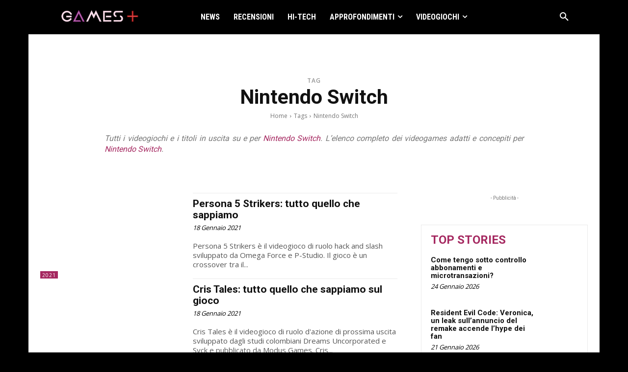

--- FILE ---
content_type: text/html; charset=utf-8
request_url: https://www.google.com/recaptcha/api2/aframe
body_size: 268
content:
<!DOCTYPE HTML><html><head><meta http-equiv="content-type" content="text/html; charset=UTF-8"></head><body><script nonce="b7E0nBaXDBwi_GOXHfUFaw">/** Anti-fraud and anti-abuse applications only. See google.com/recaptcha */ try{var clients={'sodar':'https://pagead2.googlesyndication.com/pagead/sodar?'};window.addEventListener("message",function(a){try{if(a.source===window.parent){var b=JSON.parse(a.data);var c=clients[b['id']];if(c){var d=document.createElement('img');d.src=c+b['params']+'&rc='+(localStorage.getItem("rc::a")?sessionStorage.getItem("rc::b"):"");window.document.body.appendChild(d);sessionStorage.setItem("rc::e",parseInt(sessionStorage.getItem("rc::e")||0)+1);localStorage.setItem("rc::h",'1769440587367');}}}catch(b){}});window.parent.postMessage("_grecaptcha_ready", "*");}catch(b){}</script></body></html>